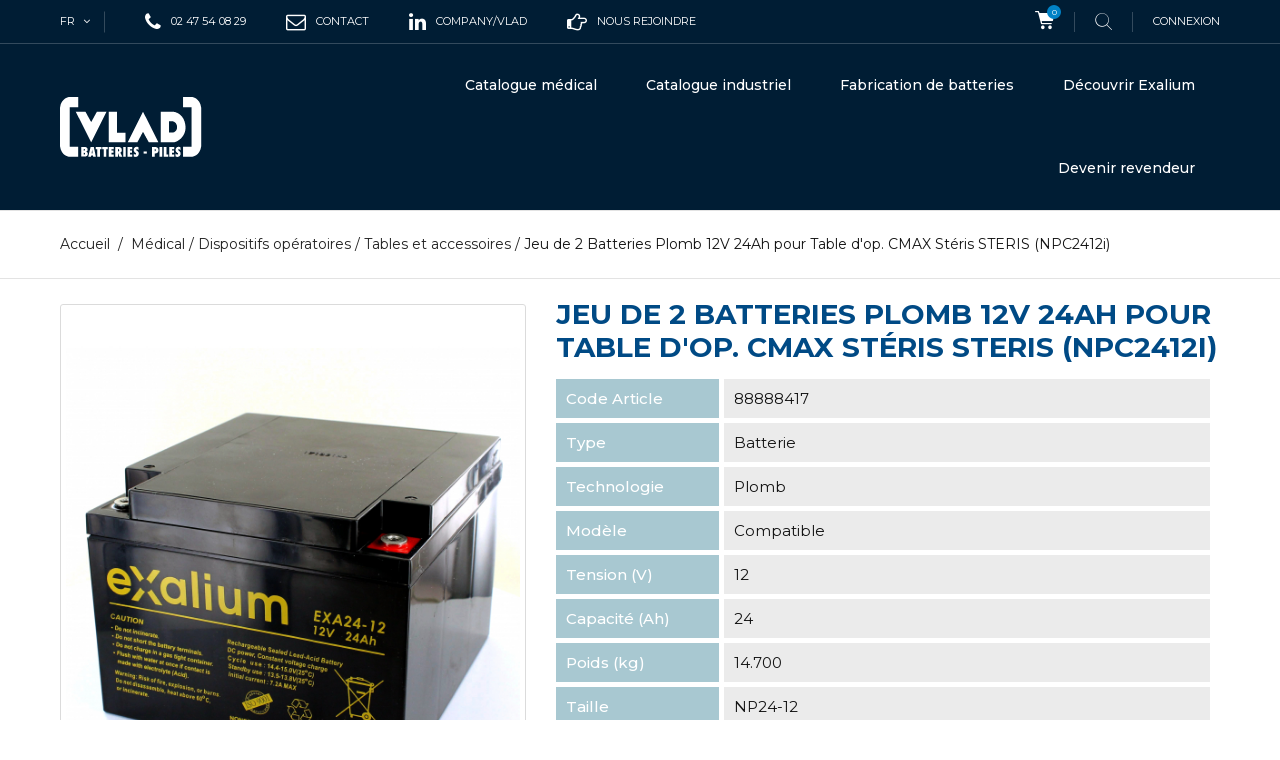

--- FILE ---
content_type: text/html; charset=utf-8
request_url: https://www.vlad.fr/fr/tables-et-accessoires/2138-jeu-de-2-batteries-plomb-12v-24ah-pour-table-d2727op-cmax-st3fris-steris-28npc2412i29.html
body_size: 10220
content:
<!DOCTYPE HTML> <!--[if lt IE 7]><html class="no-js lt-ie9 lt-ie8 lt-ie7" lang="fr-FR"><![endif]--> <!--[if IE 7]><html class="no-js lt-ie9 lt-ie8 ie7" lang="fr-FR"><![endif]--> <!--[if IE 8]><html class="no-js lt-ie9 ie8" lang="fr-FR"><![endif]--> <!--[if gt IE 8]><html class="no-js ie9" lang="fr-FR"><![endif]--><html lang="fr-FR"><head><meta charset="utf-8" /><title>Jeu de 2 Batteries Plomb 12V 24Ah pour Table d&#039;op. CMAX Stéris STERIS (NPC2412i) - Vlad</title><meta name="description" content="STERIS TABLE OPERATION C-MAX" /><meta name="generator" content="PrestaShop" /><meta name="robots" content="index,follow" /><meta name="viewport" content="width=device-width, minimum-scale=0.25, maximum-scale=1.6, initial-scale=1.0" /><meta name="apple-mobile-web-app-capable" content="yes" /><link rel="icon" type="image/vnd.microsoft.icon" href="/img/favicon.ico?1750163682" /><link rel="shortcut icon" type="image/x-icon" href="/img/favicon.ico?1750163682" /><link rel="stylesheet" href="https://www.vlad.fr/themes/extremestyle/cache/v_617_9f48c5ea1514300903d929b0b1105dc3_all.css" type="text/css" media="all" /><link rel="stylesheet" href="https://www.vlad.fr/themes/extremestyle/cache/v_617_de1c1e468f21fd6707347bfa9172d537_print.css" type="text/css" media="print" />  <link rel="alternate" hreflang="fr" href="https://www.vlad.fr/fr/tables-et-accessoires/2138-jeu-de-2-batteries-plomb-12v-24ah-pour-table-d2727op-cmax-st3fris-steris-28npc2412i29.html" /><link rel="alternate" hreflang="en" href="https://www.vlad.fr/en/tables-and-accessories/2138-battery-12v-24ah-for-table-cmax-st3fris-steris.html" /><link rel="alternate" hreflang="it" href="https://www.vlad.fr/it/tavoli-e-complementi/2138-batteria-12v-24ah-per-tavolo-operatorio-cmax-st3fris-steris.html" /><link rel="alternate" hreflang="es" href="https://www.vlad.fr/es/mesas-y-accesorios/2138-bateria-plomo-12v-24ah-para-mesa-de-operacion-cmax-st3fris.html" /><link href="https://fonts.googleapis.com/css?family=Montserrat:300,300i,400,400i,500,600,700&amp;subset=cyrillic,cyrillic-ext,latin-ext,vietnamese" rel="stylesheet"><link href="https://fonts.googleapis.com/css?family=Open+Sans:400,400i,700&amp;subset=cyrillic,cyrillic-ext,greek,greek-ext,latin-ext,vietnamese" rel="stylesheet"> <!--[if IE 8]> 
<script src="https://oss.maxcdn.com/libs/html5shiv/3.7.0/html5shiv.js"></script> 
<script src="https://oss.maxcdn.com/libs/respond.js/1.3.0/respond.min.js"></script> <![endif]--><link rel="preload" as="font" href="/themes/extremestyle/fonts/fontello.woff2?36973888" type="font/woff2" crossorigin="anonymous"><link rel="preload" as="font" href="/themes/extremestyle/fonts/fontawesome-webfont.woff2?v=4.5.0" type="font/woff2" crossorigin="anonymous"></head><body id="product" class="product product-2138 product-jeu-de-2-batteries-plomb-12v-24ah-pour-table-d2727op-cmax-st3fris-steris-28npc2412i29 category-44 category-tables-et-accessoires hide-left-column hide-right-column lang_fr -is-not-index"><div id="page"> <header id="header" class="header"><div class="header__nav nav"><div class="container -responsive"><div class="row"> <nav class="header__nav__box clearfix"><div id="_desktop_languages"><div id="languages-block-top" class="header__languages"><div class="current"> <span class="cur-label hidden-md hidden-lg">Langues:</span> <span class="cur-title"> fr </span></div><div class="drop-menu languages-block_ul toogle_content"><ul id="first-languages" class="drop-menu-inner"><li class="selected"> <span> fr </span></li><li > <a href="https://www.vlad.fr/en/tables-and-accessories/2138-battery-12v-24ah-for-table-cmax-st3fris-steris.html" title="English (United States)" rel="alternate" hreflang="en"> <span> en </span> </a></li><li > <a href="https://www.vlad.fr/it/tavoli-e-complementi/2138-batteria-12v-24ah-per-tavolo-operatorio-cmax-st3fris-steris.html" title="Italiano (Italian)" rel="alternate" hreflang="it"> <span> it </span> </a></li><li > <a href="https://www.vlad.fr/es/mesas-y-accesorios/2138-bateria-plomo-12v-24ah-para-mesa-de-operacion-cmax-st3fris.html" title="Español (Spanish)" rel="alternate" hreflang="es"> <span> es </span> </a></li></ul></div></div></div><div id="_desktop_phone_"> <span class="icon-phone"></span><div class="_desktop_phone_inner"> 02 47 54 08 29</div></div><div id="_desktop_mail_"> <a href="/contact-1"> <span class="icon-envelope-o"></span><div class="_desktop_phone_inner"> Contact</div></a></div><div id="_desktop_linkedin_"> <a target="_blank" href="https://www.linkedin.com/company/vlad"> <span class="icon-linkedin"></span><div class="_desktop_phone_inner"> company/vlad</div></a></div><div id="_desktop_recrutement_"> <a target="_blank" href="https://carrieres.vlad.fr/"> <span class="icon-hand-o-right"></span><div class="_desktop_phone_inner"> Nous rejoindre</div></a></div><div id="_desktop_cart_block"><div class="header__cart header_user_catalog"><div class="shopping_cart"> <a class="shopping_cart__link font-cart" href="https://www.vlad.fr/fr/commande" title="Voir mon panier" rel="nofollow"> <span class="ajax_cart_quantity unvisible">0</span> </a></div></div></div><div id="_desktop_search"><div class="header__search"> <span class="js-open-search open-search font-search"></span><div id="search_block_top"><form id="searchbox" class="header__search__wrap" method="get" action="//www.vlad.fr/fr/recherche" > <span class="search-close js-search-close"></span><div class="search-field container -responsive"> <input type="hidden" name="controller" value="search" /> <input type="hidden" name="orderby" value="position" /> <input type="hidden" name="orderway" value="desc" /> <input class="search_query header__search__text" type="text" id="search_query_top" name="search_query" placeholder="Rechercher..." value="" /> <button type="submit" name="submit_search" class="header__search__btn font-search"> </button></div></form></div></div></div><div id="_desktop_user_info"><div class="header_user_info dropdown-mobile"><div class="icon-user btn-toggle-mobile js-toggle hidden-lg hidden-md"></div><div class="header_user_info__list dropdown-toggle-mobile js-toggle-list"> <a class="login" href="https://www.vlad.fr/fr/mon-compte" rel="nofollow" title="Identifiez-vous"> Connexion </a></div></div></div><div class="mobile-nav hidden-lg hidden-md"><div id="menu-icon" class="icon-bars"></div><div id="_mobile_logo" class="top-logo"></div><div id="_mobile_user_info"></div><div id="_mobile_cart_block"></div></div> </nav></div></div></div><div class="header__main-panel"><div class="container -responsive"><div class="row hidden-sm hidden-xs"><div class="header__main-panel__wrapper clearfix"><div id="_desktop_logo" class="header__logo col-md-2"> <a href="https://www.vlad.fr/" title="Vlad"> <img class="header__logo__img img-responsive" src="/themes/extremestyle/img/VLAD_LOGO_monochromeblanc-01.svg" alt="Vlad"/> </a></div><div id="_desktop_top_menu" class="col-md-10"><div id="block_top_menu" class="sf-contener clearfix"><div class="sf-menu-wrapper"><ul class="sf-menu clearfix menu-content"><li class=""><a href="/fr/s/1212/batteries-medicales" title="Batteries médicales et consommables" class="sf-with-ul">Catalogue médical</a><ul class="submenu-container clearfix first-in-line-xs" style="display: none; padding-left: 371.5px; padding-right: 371.5px;"><li><h4><a class="product-name" href="/fr/s/1212/batteries-medicales" title="Batteries médicales et consommables par fabricant">Batteries par fabricant</a></h4><div class="menu-marques"><div><div class="menu-marques-inner"> <a href="/fr/s/1252/batteries-air-liquide" title="Batteries Air Liquide"> <img src="/themes/extremestyle/img/accueil vlad/logos/air-liquide-logo-vector-01.svg" alt="Batteries Air Liquide" > </a></div><div class="menu-marques-inner"> <a href="/fr/s/809/batteries-arjo" title="Batteries Arjo"> <img src="/themes/extremestyle/img/accueil vlad/logos/arjo-logo-vector-01.svg" alt="Batteries ARJO" > </a></div><div class="menu-marques-inner"> <a href="/fr/s/822/batteries-b-braun" title="Batteries B.Braun"> <img src="/themes/extremestyle/img/accueil vlad/logos/bbraun-logo-vector-01-01.svg" alt="Batteries B.Braun" > </a></div><div class="menu-marques-inner"> <a href="/fr/s/849/batteries-cardiac-science" title="Batteries Cardiac Science"> <img src="/themes/extremestyle/img/accueil vlad/logos/cardiacscience-logo-vector-01-01-01.svg" alt="Batteries Cardiac Science" > </a></div><div class="menu-marques-inner"> <a href="/fr/s/851/batteries-carefusion" title="Batteries Carefusion"> <img src="/themes/extremestyle/img/accueil vlad/logos/carefusion-logo-vector-01-01-01.svg" alt="Batteries Carefusion" > </a></div><div class="menu-marques-inner"> <a href="/fr/s/883/batteries-et-piles-drager" title="Batteries Dräger"> <img src="/themes/extremestyle/img/accueil vlad/logos/drager-logo-vector-01-01-01.svg" alt="Batteries Dräger" > </a></div><div class="menu-marques-inner"> <a href="/fr/s/910/batteries-fresenius" title="Batteries Fresenius"> <img src="/themes/extremestyle/img/accueil vlad/logos/fresenius-logo-vector-01-01-01-01.svg" alt="Batteries Fresenius" > </a></div><div class="menu-marques-inner"> <a href="/fr/s/915/batteries-et-piles-ge-healthcare" title="Batteries GE Healthcare"> <img src="/themes/extremestyle/img/accueil vlad/logos/GEHealthcare-logo-vector-01-01-01-01.svg" alt="Batteries GE Healthcare" > </a></div><div class="menu-marques-inner"> <a href="/fr/s/934/batteries-hill-rom" title="Batteries Hill-Rom"> <img src="/themes/extremestyle/img/accueil vlad/logos/hill-rom-logo-vector-01.svg" alt="Batteries Hill-Rom" > </a></div><div class="menu-marques-inner"> <a href="/fr/s/987/batteries-maquet" title="Batteries Maquet Getinge"> <img src="/themes/extremestyle/img/accueil vlad/logos/maquet-logo-vector-01-01-01-01.svg" alt="Batteries Maquet Getinge" > </a></div><div class="menu-marques-inner"> <a href="/fr/s/1005/batteries-mindray-datascope" title="Batteries Mindray"> <img src="/themes/extremestyle/img/accueil vlad/logos/mindray-logo-vector-01-01.svg" alt="Batteries Mindray" > </a></div><div class="menu-marques-inner"> <a href="/fr/s/1018/batteries-nihon-kohden" title="Batteries Nihon Koden"> <img src="/themes/extremestyle/img/accueil vlad/logos/nihonkohden-logo-vector-01-01-01.svg" alt="Batteries Nihon Koden" > </a></div><div class="menu-marques-inner"> <a href="/fr/s/1043/batteries-et-piles-philips" title="Batteries Philips"> <img src="/themes/extremestyle/img/accueil vlad/logos/philips-logo-vector-01-01.svg" alt="Batteries Philips" > </a></div><div class="menu-marques-inner"> <a href="/fr/s/1044/batteries-et-piles-physiocontrol" title="Batteries Physiocontrol"> <img src="/themes/extremestyle/img/accueil vlad/logos/physiocontrol-logo-vector-01-01-01.svg" alt="Batteries Physiocontrol" > </a></div><div class="menu-marques-inner"> <a href="/fr/s/1074/batteries-et-piles-schiller" title="Batteries Schiller"> <img src="/themes/extremestyle/img/accueil vlad/logos/schiller-logo-vector-01-01-01.svg" alt="Batteries Schiller" > </a></div><div class="menu-marques-inner"> <a href="/fr/s/1105/batteries-stryker" title="Batteries Stryker"> <img src="/themes/extremestyle/img/accueil vlad/logos/stryker-logo-vector-01-01-01-01.svg" alt="Batteries Stryker" > </a></div><div class="menu-marques-inner"> <a href="/fr/s/1136/batteries-et-piles-welch-allyn" title="Batteries Welch Allyn"> <img src="/themes/extremestyle/img/accueil vlad/logos/welchallyn-logo-vector-01-01-01-01.svg" alt="Batteries Welch Allyn" > </a></div><div class="menu-marques-inner"> <a href="/fr/s/1143/batteries-zoll" title="Batteries Zoll"> <img src="/themes/extremestyle/img/accueil vlad/logos/zoll-logo-vector-01-01-01.svg" alt="Batteries Zoll" > </a></div></div><div class="toutes-marques"> <a href="/fr/s/1212/batteries-medicales" title="Batteries Médicales"> Toutes les autres marques... </a></div></div></li><li><h4><a class="product-name" href="/fr/s/1212/batteries-medicales" title="Batteries médicales et consommables par dispositif">Batteries par dispositif</a></h4><ul><li><a href="/fr/s/1176/batteries-pour-aspirateurs-mucosites" title="Batteries pour Aspirateurs mucosités">Aspirateurs de mucosités</a></li><li><a href="/fr/s/1185/batteries-et-piles-pour-defibrillateurs" title="Batteries et Piles pour Défibrillateurs">Défibrillateurs</a></li><li><a href="/fr/s/1197/batteries-et-piles-pour-ecg" title="Batteries et piles pour ECG">ECG</a></li><li><a href="/fr/s/1209/batteries-pour-leve-malades-verticalisateurs" title="Batteries pour Lève malades verticalisateurs">Lève malades verticalisateurs</a></li><li><a href="/fr/s/1214/batteries-pour-monitoring" title="Batteries pour Monitoring">Moniteurs</a></li><li><a href="/fr/s/1215/batteries-pour-moteurs-chirurgicaux" title="Batteries pour Moteurs chirurgicaux">Moteurs chirurgicaux</a></li><li><a href="/fr/s/1221/batteries-pour-oxymetres" title="Batteries pour Oxymètres">Oxymètres</a></li><li><a href="/fr/s/1228/batteries-pour-pompes" title="Batteries pour Pompes">Pompes</a></li><li><a href="/fr/s/1230/batteries-pour-pousse-seringues" title="Batteries pour Pousse seringues">Pousse seringues</a></li><li><a href="/fr/s/1232/batteries-pour-respirateurs-et-ventilateurs" title="Batteries pour Respirateurs et ventilateurs">Respirateurs et ventilateurs</a></li><li><a href="/fr/s/1234/batteries-pour-scan-et-echographie" title="Batteries pour Scan et échographie ">Scan et échographie</a></li><li><a href="/fr/s/1236/batteries-pour-scialytiques" title="Batteries pour Scialytiques">Scialytiques</a></li><li><a href="/fr/s/1202/batteries-pour-fauteuils-scooters-electriques" title="Batteries pour Fauteuils scooters électriques">Scooters et fauteuils</a></li><li><a href="/fr/s/1212/batteries-medicales" title="Batteries Autres marques">Tous les dispositifs...</a></li></ul></li><li class="bloc_menu"><div id="piles"><h3><a href="/fr/s/1224/piles" title="Piles alcalines, piles lithium...">PILES</a></h3></div><div id="plomb"><h3><a href="/fr/s/1239/batteries-plomb-stationnaires" title="Batteries au plomb">BATTERIES PLOMB</a></h3></div><div id="accessoires"><h3><a href="/fr/s/1281/accessoires-appareils-medicaux" title="Accessoires pour appareils médicaux">ACCESSOIRES ET<br>CONSOMMABLES</a></h3></div></li></ul></li><li class=""><a href="/fr/s/1207/batteries-industrielles" title="Batteries et piles industrielles" class="sf-with-ul">Catalogue industriel</a><ul class="submenu-container clearfix first-in-line-xs" style="display: none; padding-left: 371.5px; padding-right: 371.5px;"><li><h4><a class="product-name" href="/fr/s/1207/batteries-industrielles" title="Batteries et piles industrielles">Piles et batteries par marque</a></h4><div class="menu-marques"><div><div class="menu-marques-inner"> <a href="/fr/s/807/batteries-ansmann" title="Batteries Ansmann"> <img src="/themes/extremestyle/img/accueil vlad/logos/menu_industriel/ansmann-logo-vector-01.svg" alt="Batteries Ansmann" ></a></div><div><div class="menu-marques-inner"> <a href="/fr/s/812/batteries-arts" title="Accus et batteries Arts Energy"> <img src="/themes/extremestyle/img/accueil vlad/logos/menu_industriel/arts-energy-logo-vector-01.svg" alt="Accus et batteries Arts Energy" ></a></div><div><div class="menu-marques-inner"> <a href="/fr/s/890/piles-energizer" title="Piles Energizer"> <img src="/themes/extremestyle/img/accueil vlad/logos/menu_industriel/energizer-logo-vector-01.svg" alt="Piles Energizer" ></a></div><div><div class="menu-marques-inner"> <a href="/fr/s/891/batteries-enersys" title="Batteries Enersys"> <img src="/themes/extremestyle/img/accueil vlad/logos/menu_industriel/enersys-logo-vector-01.svg" alt="Batteries Enersys" ></a></div><div><div class="menu-marques-inner"> <a href="/fr/s/1255/piles-et-batteries-exalium" title="Piles et batteries Exalium"> <img src="/themes/extremestyle/img/accueil vlad/logos/menu_industriel/exalium-logo-vector-01.svg" alt="Piles et batteries Exalium" ></a></div><div><div class="menu-marques-inner"> <a href="/fr/s/899/batteries-exide" title="Batteries Exide"> <img src="/themes/extremestyle/img/accueil vlad/logos/menu_industriel/exide-logo-vector-01.svg" alt="Batteries Exide" ></a></div><div><div class="menu-marques-inner"> <a href="/fr/s/1257/lampes-torches-led-lenser" title="Lampes Led Lenser"> <img src="/themes/extremestyle/img/accueil vlad/logos/menu_industriel/ledlenser-logo-vector-01.svg" alt="Lampes Led Lenser" ></a></div><div><div class="menu-marques-inner"> <a href="/fr/s/988/mascot" title="Chargeurs Mascot"> <img src="/themes/extremestyle/img/accueil vlad/logos/menu_industriel/m-mascot-logo-vector-01.svg" alt="Chargeurs Mascot" ></a></div><div><div class="menu-marques-inner"> <a href="/fr/s/867/batteries-csb" title=" CSB Batteries"> <img src="/themes/extremestyle/img/accueil vlad/logos/menu_industriel/csb-logo-vector-2025" alt=" CSB Batteries" ></a></div><div><div class="menu-marques-inner"> <a href="/fr/s/1037/batteries-et-piles-panasonic" title="Batteries et piles Panasonic"> <img src="/themes/extremestyle/img/accueil vlad/logos/menu_industriel/panasonic-logo-vector-01.svg" alt="Batteries et piles Panasonic" ></a></div><div><div class="menu-marques-inner"> <a href="/fr/s/1256/lampes-frontales-petzl" title="Lampes frontales Petzl"> <img src="/themes/extremestyle/img/accueil vlad/logos/menu_industriel/petzl-logo-vector-01.svg" alt="Lampes frontales Petzl" ></a></div><div><div class="menu-marques-inner"> <a href="/fr/s/1064/batteries-et-piles-saft" title="Batteries et piles Saft"> <img src="/themes/extremestyle/img/accueil vlad/logos/menu_industriel/saft-logo-vector-01.svg" alt="Batteries et piles Saft" ></a></div><div><div class="menu-marques-inner"> <a href="/fr/s/1111/piles-tadiran" title="Piles Tadiran"> <img src="/themes/extremestyle/img/accueil vlad/logos/menu_industriel/tadiran-logo-vector-01.svg" alt="Piles Tadiran" ></a></div><div><div class="menu-marques-inner"> <a href="/fr/s/1124/batteries-et-piles-varta" title="Batteries et piles Varta"> <img src="/themes/extremestyle/img/accueil vlad/logos/menu_industriel/varta-logo-vector-01.svg" alt="Batteries et piles Varta" ></a></div><div><div class="menu-marques-inner"> <a href="/fr/s/1140/batteries-yuasa" title="Batteries Yuasa"> <img src="/themes/extremestyle/img/accueil vlad/logos/menu_industriel/yuasa-logo-vector-01.svg" alt="Batteries Yuasa" ></a></div></div><div class="toutes-marques"> <a href="/fr/s/1207/batteries-industrielles" title="Batteries et piles industrielles"> Toutes les autres marques... </a></div></div></li><li><h4><a class="product-name" href="/fr/s/1207/batteries-industrielles" title="Piles et batteries industrielles">Par catégorie</a></h4><ul><li><a href="/fr/s/1224/piles" title="Piles">Piles</a></li><li><a href="/fr/81-stationnaire" title="Batteries plomb">Batteries plomb</a></li><li><a href="/fr/15-accumulateurs" title="Accumulateurs">Accumulateurs</a></li><li><a href="/fr/21-chargeurs-et-alims" title="Chargeurs et testeurs">Chargeurs et testeurs</a></li><li><a href="/fr/16-eclairage" title="Eclairage">Eclairage</a></li></ul><h4><a class="product-name" href="/fr/s/1207/batteries-industrielles" title="Piles et batteries industrielles">Par usage</a></h4><ul><li><a href="/fr/95-alarmes" title="Alarmes">Alarmes</a></li><li><a href="/fr/84-blocs-securite-baes" title="Blocs d'éclairage BAES">Blocs d'éclairage BAES</a></li><li><a href="/fr/87-onduleurs" title="Onduleurs">Onduleurs</a></li><li><a href="/fr/94-outillage-portatif" title="Outillage portatif">Outillage portatif</a></li><li><a href="/fr/101-pmr-talkie-walkie" title="PMR Talkie Walkie">PMR Talkie Walkie</a></li><li><a href="/fr/s/1207/batteries-industrielles" title="Tous les produits...">Toutes les batteries par usage...</a></li></ul></li><li class="bloc_menu"><div id="b4p"> <a href="https://www.batteries4pro.com" title="Toutes les piles et batteries en ligne pour les particuliers et professionnels" target="_blank"> <img src="/themes/extremestyle/img/accueil vlad/Batteries4pro-professionnels-revendeurs-particuliers.jpg" width="250" height="425"></div></li></ul></li><li><a href="/fr/fabricant-de-batteries-lithium-ion-en-france-5" title="Conception et fabrication de batteries lithium-ion sur mesure en France">Fabrication de batteries</a></li><li><a href="/fr/content/9-decouvrir-exalium" title="Découvrir Exalium">Découvrir Exalium</a></li><li><a href="/decouvrir-exalium-vlad-devenir-revendeur-6" title="Devenir revendeur">Devenir revendeur</a></li></ul></div></div></div><style>.features-home {
    background-image: url(https://www.vlad.fr/modules/htmlbanners6/views/img/upload/);
    background-position: 50% 0;
    background-repeat: no-repeat;
    -webkit-background-size: cover;
    background-size: cover;
}
            .testimonials-wrapper {
    background-image: url(https://www.vlad.fr/modules/htmlbanners6/views/img/upload/513142f1efc88734c8e312cc0148610d7a946c6e_OEM-background2.png);
    background-position: 50% 0;
    background-repeat: no-repeat;
    -webkit-background-size: cover;
    background-size: cover;
}
            .promo-banner {
    background-image: url(https://www.vlad.fr/modules/htmlbanners6/views/img/upload/);
    background-position: 50% 0;
    background-repeat: no-repeat;
    -webkit-background-size: cover;
    background-size: cover;
}
            .-is-not-index #header {
    background-image: url(https://www.vlad.fr/modules/htmlbanners6/views/img/upload/8dc1d46745b1ad16ce860481c3155a1aa4957d40_VLAD-back-menu.png);
    background-position: 50% 0;
    background-repeat: no-repeat;
    -webkit-background-size: cover;
    background-size: cover;
}</style></div></div><div id="mobile_top_menu_wrapper" class="hidden-lg hidden-md"><div class="wrapper-nav"><div id="_mobile_languages"></div><div id="_mobile_currencies"></div></div><div class="wrapper-modules"><div id="_mobile_search"></div></div><div id="_mobile_top_menu"></div><div id="_mobile_phone_"></div><div id="_mobile_mail_"></div><div id="_mobile_linkedin_"></div><div id="_mobile_recrutement_"></div></div></div> </header><div class="columns-container"><div class="breadcrumb clearfix"><div class="container -responsive"> <a class="home" href="https://www.vlad.fr/" title="Retour accueil">Accueil</a> <span class="navigation-pipe">/</span> <span class="navigation_page"><span itemscope itemtype="http://data-vocabulary.org/Breadcrumb"><a itemprop="url" href="https://www.vlad.fr/fr/6-medical" title="M&eacute;dical" ><span itemprop="title">M&eacute;dical</span></a></span><span class="navigation-pipe">/</span><span itemscope itemtype="http://data-vocabulary.org/Breadcrumb"><a itemprop="url" href="https://www.vlad.fr/fr/37-dispositifs-operatoires" title="Dispositifs op&eacute;ratoires" ><span itemprop="title">Dispositifs op&eacute;ratoires</span></a></span><span class="navigation-pipe">/</span><span itemscope itemtype="http://data-vocabulary.org/Breadcrumb"><a itemprop="url" href="https://www.vlad.fr/fr/44-tables-et-accessoires" title="Tables et accessoires" ><span itemprop="title">Tables et accessoires</span></a></span><span class="navigation-pipe">/</span>Jeu de 2 Batteries Plomb 12V 24Ah pour Table d'op. CMAX Stéris STERIS (NPC2412i)</span></div></div><div id="columns" class="container -responsive"><div class="row"><div id="center_column" class="center_column col-xs-12 col-md-12"><div itemscope itemtype="https://schema.org/Product"><meta itemprop="url" content="https://www.vlad.fr/fr/tables-et-accessoires/2138-jeu-de-2-batteries-plomb-12v-24ah-pour-table-d2727op-cmax-st3fris-steris-28npc2412i29.html"><div class="primary_block row"><div class="pb-left-column col-xs-12 col-md-5"><div id="image-block" class="clearfix"> <span id="view_full_size"> <img id="bigpic" itemprop="image" src="https://www.vlad.fr/16500-large_default/jeu-de-2-batteries-plomb-12v-24ah-pour-table-d2727op-cmax-st3fris-steris-28npc2412i29.jpg" title="Jeu de 2 Batteries Plomb 12V 24Ah pour Table d&#039;op. CMAX Stéris STERIS (NPC2412i)" alt="Jeu de 2 Batteries Plomb 12V 24Ah pour Table d&#039;op. CMAX Stéris STERIS (NPC2412i)" width="500" height="500" /> <span class="span_link no-print"></span> </span></div><div id="views_block" class="clearfix hidden"><div id="thumbs_list"><ul id="thumbs_list_frame"><li id="thumbnail_16500" class="last"> <a href="https://www.vlad.fr/16500-large_default/jeu-de-2-batteries-plomb-12v-24ah-pour-table-d2727op-cmax-st3fris-steris-28npc2412i29.jpg" data-fancybox-group="other-views" class="fancybox shown" title="Jeu de 2 Batteries Plomb 12V 24Ah pour Table d&#039;op. CMAX Stéris STERIS (NPC2412i)"> <img class="img-responsive" id="thumb_16500" src="https://www.vlad.fr/16500-cart_default/jeu-de-2-batteries-plomb-12v-24ah-pour-table-d2727op-cmax-st3fris-steris-28npc2412i29.jpg" alt="Jeu de 2 Batteries Plomb 12V 24Ah pour Table d&#039;op. CMAX Stéris STERIS (NPC2412i)" title="Jeu de 2 Batteries Plomb 12V 24Ah pour Table d&#039;op. CMAX Stéris STERIS (NPC2412i)" height="125" width="125" itemprop="image" /> </a></li></ul></div></div></div><div class="pb-center-column col-xs-12 col-md-7"><h1 itemprop="name">Jeu de 2 Batteries Plomb 12V 24Ah pour Table d&#039;op. CMAX Stéris STERIS (NPC2412i)</h1><div class="js-wrapper-comments"></div><meta itemprop="brand" content="STERIS" /><table class="table-data-sheet"><tr class="odd"><td class="data-title">Code Article</td><td class="data-value"><span itemprop="sku">88888417</span></td></tr><tr class="even"><td class="data-title">Type</td><td class="data-value"> Batterie</td></tr><tr class="odd"><td class="data-title">Technologie</td><td class="data-value"> Plomb</td></tr><tr class="even"><td class="data-title">Modèle</td><td class="data-value"> Compatible</td></tr><tr class="odd"><td class="data-title">Tension (V)</td><td class="data-value"> 12</td></tr><tr class="even"><td class="data-title">Capacité (Ah)</td><td class="data-value"> 24</td></tr><tr class="odd"><td class="data-title">Poids (kg)</td><td class="data-value"> 14.700</td></tr><tr class="even"><td class="data-title">Taille</td><td class="data-value"> NP24-12</td></tr><tr class="odd"><td class="data-title">Longueur (mm)</td><td class="data-value"> 166.0</td></tr><tr class="even"><td class="data-title">Largeur (mm)</td><td class="data-value"> 175.0</td></tr><tr class="odd"><td class="data-title">Hauteur (mm)</td><td class="data-value"> 125.0</td></tr><tr class="even"><td class="data-title"> Fabricant de l&#039;appareil</td><td class="data-value"><span itemprop="manufacturer">STERIS</span></td></tr><tr class="odd"><td class="data-title">Convient pour</td><td class="data-value">STERIS TABLE OPERATION C-MAX</td></tr><tr class="even"><td class="data-title">Fiche technique</td><td class="data-value"> <span class="icon-cloud-download"></span> <a rel="nofollow" href="/Fiches_techniques/88888417.pdf" title="Fiche technique" target="_blank"> T&eacute;l&eacute;charger</a></td></tr><tr class="odd"><td class="data-title">Informations de s&eacute;curit&eacute;</td><td class="data-value"><span class="icon-cloud-download"></span> <a rel="nofollow" href="/hebergement/instructions/Instruction_batteries_fr.pdf" title="Informations de s&eacute;curit&eacute;" target="_blank"> T&eacute;l&eacute;charger</a></td></tr></table><p class="warning_inline" id="last_quantities" style="display: none" ><span class="label label-warning">Attention: Derni&egrave;res pi&egrave;ces en stock!</span></p><p id="availability_date" style="display: none;"> <span id="availability_date_label">Date de disponibilit&eacute;:</span> <span id="availability_date_value"></span></p><div id="oosHook" style="display: none;"></div> <br><br><div class="availability"><link itemprop="availability" href="https://schema.org/InStock"/></p></div><div class="product-additional-info"><div class="box-cart-bottom btn exclusive"> <a rel="nofollow" href="/contact-1?commentaires=Demande d&#039;information : 88888417 Jeu de 2 Batteries Plomb 12V 24Ah pour Table d&#039;op. CMAX Stéris STERIS (NPC2412i)" title="Demande d&#039;information" >Demande d&#039;information</a></div><ul id="usefull_link_block" class="clearfix no-print"><li rel="nofollow" class="print"> <a href="javascript:print();"> </a></li></ul></div><div id="block-reassurance"><ul><li><div class="block-reassurance-item"> <img src="/themes/extremestyle/img/accueil vlad/GREYF-vlad-transport-IATA-ADR-IMDG-UN3090-UN3090-piles-batteries.svg" alt="LIVRAISON GARANTIE"> <span class="h6"><strong>LIVRAISON GARANTIE</strong><br>Notre logistique de pointe nous permet de vous livrer &agrave; J+1 dans 90% des cas</span></div></li><li><div class="block-reassurance-item"> <img src="/themes/extremestyle/img/accueil vlad/GREYF-vlad-conseil-expert-piles-batteries.svg" alt="CONSEIL EXPERT"> <span class="h6"><strong>CONSEIL EXPERT</strong><br>Un renseignement, une demande de devis ? 02 47 54 08 29</span></div></li><li><div class="block-reassurance-item"> <img id="iso" src="/themes/extremestyle/img/accueil vlad/HOME PAGE/logo-ISO-13485-14001-9001-vlad-batteries-GREYF.svg" alt="QUALIT&Eacute; CERTIFI&Eacute;E"> <span class="h6"><strong>QUALIT&Eacute; CERTIFI&Eacute;E</strong><br>Valid&eacute;e par 3 certifications ISO : 13485, 14001 &amp; 9001</span></div></li><li><div class="block-reassurance-item"> <img src="/themes/extremestyle/img/accueil vlad/GREYF-vlad-ECO-piles-batteries.svg" alt="DEMARCHE ENVIRONNEMENTALE"> <span class="h6"><strong>DEMARCHE ENVIRONNEMENTALE</strong><br>Recyclage et reconditionnement des batteries usag&eacute;es</span></div></li></div><div id="producttags"><p><strong>Mots-Cl&eacute;s : </strong> &nbsp;<a href="https://www.vlad.fr/fr/recherche?tag=12.0v" title="12.0v">12.0v</a> &nbsp;<a href="https://www.vlad.fr/fr/recherche?tag=STERIS" title="STERIS">STERIS</a></p></div><div id="infotri"> <img src="https://www.vlad.fr/img/Web-INFOTRI-gris.svg"></div></div></div></div> <section class="page-product-box blockproductscategory"><div id="productscategory_list" class="clearfix"><div class="js-carousel-productscategory carousel--arrows-skine-one product_list grid clearfix"><div class="ajax_block_product col-xs-12"><div class="product-container" itemscope itemtype="https://schema.org/Product"><div class="left-block"><div class="product-image-container"> <a class="product_img_link" href="https://www.vlad.fr/fr/tables-et-accessoires/48194-jeu-de-2-batteries-12v-24ah-pour-table-cmax-steris.html" title="Jeu de 2 batteries 12V 24Ah pour table CMAX STERIS" itemprop="url"> <img class="product-item__img replace-2x img-responsive" src="https://www.vlad.fr/img/p/fr-default-home_default.jpg" alt="Jeu de 2 batteries 12V 24Ah pour table CMAX STERIS" title="Jeu de 2 batteries 12V 24Ah pour table CMAX STERIS" width="218" height="262" itemprop="image" /> </a></div></div><div class="right-block"><div class="wrapper-desc"><h5 itemprop="name"> <a class="product-name" href="https://www.vlad.fr/fr/tables-et-accessoires/48194-jeu-de-2-batteries-12v-24ah-pour-table-cmax-steris.html" title="Jeu de 2 batteries 12V 24Ah pour table CMAX STERIS" itemprop="url" > Jeu de 2 batteries 12V 24Ah pour table CMAX STERIS </a></h5><p class="product-desc" itemprop="description"></p><meta itemprop="brand" content="STERIS"/><meta itemprop="sku" content="88891024" /><div class="wrapper-buy"></div></div><div class="functional-buttons"><div class="inner"> <a class="quick-view" href="https://www.vlad.fr/fr/tables-et-accessoires/48194-jeu-de-2-batteries-12v-24ah-pour-table-cmax-steris.html" rel="https://www.vlad.fr/fr/tables-et-accessoires/48194-jeu-de-2-batteries-12v-24ah-pour-table-cmax-steris.html"> <i class="font-eye"></i> <span>Quick view</span> </a> <a class="lnk_view" href="https://www.vlad.fr/fr/tables-et-accessoires/48194-jeu-de-2-batteries-12v-24ah-pour-table-cmax-steris.html" title="View"> <i class="font-dot-3"></i> <span>More</span> </a></div></div></div></div></div><div class="ajax_block_product col-xs-12"><div class="product-container" itemscope itemtype="https://schema.org/Product"><div class="left-block"><div class="product-image-container"> <a class="product_img_link" href="https://www.vlad.fr/fr/tables-et-accessoires/5888-batterie-12v-12ah-pour-table-jupiter-saturne-mars-trumpf.html" title="Batterie 12V 12Ah pour table Jupiter/Saturne/Mars TRUMPF" itemprop="url"> <img class="product-item__img replace-2x img-responsive" src="https://www.vlad.fr/8029-home_default/batterie-12v-12ah-pour-table-jupiter-saturne-mars-trumpf.jpg" alt="Batterie 12V 12Ah pour table Jupiter/Saturne/Mars TRUMPF" title="Batterie 12V 12Ah pour table Jupiter/Saturne/Mars TRUMPF" width="218" height="262" itemprop="image" /> </a></div></div><div class="right-block"><div class="wrapper-desc"><h5 itemprop="name"> <a class="product-name" href="https://www.vlad.fr/fr/tables-et-accessoires/5888-batterie-12v-12ah-pour-table-jupiter-saturne-mars-trumpf.html" title="Batterie 12V 12Ah pour table Jupiter/Saturne/Mars TRUMPF" itemprop="url" > Batterie 12V 12Ah pour table Jupiter/Saturne/Mars TRUMPF </a></h5><p class="product-desc" itemprop="description"></p><meta itemprop="brand" content="TRUMPF - AMSA"/><meta itemprop="sku" content="88889138" /><div class="wrapper-buy"></div></div><div class="functional-buttons"><div class="inner"> <a class="quick-view" href="https://www.vlad.fr/fr/tables-et-accessoires/5888-batterie-12v-12ah-pour-table-jupiter-saturne-mars-trumpf.html" rel="https://www.vlad.fr/fr/tables-et-accessoires/5888-batterie-12v-12ah-pour-table-jupiter-saturne-mars-trumpf.html"> <i class="font-eye"></i> <span>Vue rapide</span> </a> <a class="lnk_view" href="https://www.vlad.fr/fr/tables-et-accessoires/5888-batterie-12v-12ah-pour-table-jupiter-saturne-mars-trumpf.html" title="Vue"> <i class="font-dot-3"></i> <span>Plus</span> </a></div></div></div></div></div><div class="ajax_block_product col-xs-12"><div class="product-container" itemscope itemtype="https://schema.org/Product"><div class="left-block"><div class="product-image-container"> <a class="product_img_link" href="https://www.vlad.fr/fr/tables-et-accessoires/6852-batterie-9v-200mah-pour-t3fl3fcommande-table-jupiter-trumpf.html" title="Batterie 9V 200mAh pour télécommande table Jupiter TRUMPF" itemprop="url"> <img class="product-item__img replace-2x img-responsive" src="https://www.vlad.fr/17379-home_default/batterie-9v-200mah-pour-t3fl3fcommande-table-jupiter-trumpf.jpg" alt="Batterie 9V 200mAh pour télécommande table Jupiter TRUMPF" title="Batterie 9V 200mAh pour télécommande table Jupiter TRUMPF" width="218" height="262" itemprop="image" /> </a></div></div><div class="right-block"><div class="wrapper-desc"><h5 itemprop="name"> <a class="product-name" href="https://www.vlad.fr/fr/tables-et-accessoires/6852-batterie-9v-200mah-pour-t3fl3fcommande-table-jupiter-trumpf.html" title="Batterie 9V 200mAh pour télécommande table Jupiter TRUMPF" itemprop="url" > Batterie 9V 200mAh pour télécommande table Jupiter TRUMPF </a></h5><p class="product-desc" itemprop="description"></p><meta itemprop="brand" content="TRUMPF - AMSA"/><meta itemprop="sku" content="88889424" /><div class="wrapper-buy"></div></div><div class="functional-buttons"><div class="inner"> <a class="quick-view" href="https://www.vlad.fr/fr/tables-et-accessoires/6852-batterie-9v-200mah-pour-t3fl3fcommande-table-jupiter-trumpf.html" rel="https://www.vlad.fr/fr/tables-et-accessoires/6852-batterie-9v-200mah-pour-t3fl3fcommande-table-jupiter-trumpf.html"> <i class="font-eye"></i> <span>Vue rapide</span> </a> <a class="lnk_view" href="https://www.vlad.fr/fr/tables-et-accessoires/6852-batterie-9v-200mah-pour-t3fl3fcommande-table-jupiter-trumpf.html" title="Vue"> <i class="font-dot-3"></i> <span>Plus</span> </a></div></div></div></div></div><div class="ajax_block_product col-xs-12"><div class="product-container" itemscope itemtype="https://schema.org/Product"><div class="left-block"><div class="product-image-container"> <a class="product_img_link" href="https://www.vlad.fr/fr/tables-et-accessoires/7311-batterie-12v-12ah-pour-table-113102-maquet.html" title="Batterie 12V 12Ah pour table 113102 MAQUET" itemprop="url"> <img class="product-item__img replace-2x img-responsive" src="https://www.vlad.fr/17384-home_default/batterie-12v-12ah-pour-table-113102-maquet.jpg" alt="Batterie 12V 12Ah pour table 113102 MAQUET" title="Batterie 12V 12Ah pour table 113102 MAQUET" width="218" height="262" itemprop="image" /> </a></div></div><div class="right-block"><div class="wrapper-desc"><h5 itemprop="name"> <a class="product-name" href="https://www.vlad.fr/fr/tables-et-accessoires/7311-batterie-12v-12ah-pour-table-113102-maquet.html" title="Batterie 12V 12Ah pour table 113102 MAQUET" itemprop="url" > Batterie 12V 12Ah pour table 113102 MAQUET </a></h5><p class="product-desc" itemprop="description"> MAQUET TABLE 113102</p><meta itemprop="brand" content="MAQUET"/><meta itemprop="sku" content="88889527" /><div class="wrapper-buy"></div></div><div class="functional-buttons"><div class="inner"> <a class="quick-view" href="https://www.vlad.fr/fr/tables-et-accessoires/7311-batterie-12v-12ah-pour-table-113102-maquet.html" rel="https://www.vlad.fr/fr/tables-et-accessoires/7311-batterie-12v-12ah-pour-table-113102-maquet.html"> <i class="font-eye"></i> <span>Vue rapide</span> </a> <a class="lnk_view" href="https://www.vlad.fr/fr/tables-et-accessoires/7311-batterie-12v-12ah-pour-table-113102-maquet.html" title="Vue"> <i class="font-dot-3"></i> <span>Plus</span> </a></div></div></div></div></div><div class="ajax_block_product col-xs-12"><div class="product-container" itemscope itemtype="https://schema.org/Product"><div class="left-block"><div class="product-image-container"> <a class="product_img_link" href="https://www.vlad.fr/fr/tables-et-accessoires/7314-batterie-12v-12ah-pour-table-equinoxe-5090-28secours29-maquet.html" title="Batterie 12V 12Ah pour table Equinoxe 5090 (secours) MAQUET" itemprop="url"> <img class="product-item__img replace-2x img-responsive" src="https://www.vlad.fr/17387-home_default/batterie-12v-12ah-pour-table-equinoxe-5090-28secours29-maquet.jpg" alt="Batterie 12V 12Ah pour table Equinoxe 5090 (secours) MAQUET" title="Batterie 12V 12Ah pour table Equinoxe 5090 (secours) MAQUET" width="218" height="262" itemprop="image" /> </a></div></div><div class="right-block"><div class="wrapper-desc"><h5 itemprop="name"> <a class="product-name" href="https://www.vlad.fr/fr/tables-et-accessoires/7314-batterie-12v-12ah-pour-table-equinoxe-5090-28secours29-maquet.html" title="Batterie 12V 12Ah pour table Equinoxe 5090 (secours) MAQUET" itemprop="url" > Batterie 12V 12Ah pour table Equinoxe 5090 (secours) MAQUET </a></h5><p class="product-desc" itemprop="description"> MAQUET TABLE 5090 EQUINOXE (secours)</p><meta itemprop="brand" content="MAQUET"/><meta itemprop="sku" content="88889530" /><div class="wrapper-buy"></div></div><div class="functional-buttons"><div class="inner"> <a class="quick-view" href="https://www.vlad.fr/fr/tables-et-accessoires/7314-batterie-12v-12ah-pour-table-equinoxe-5090-28secours29-maquet.html" rel="https://www.vlad.fr/fr/tables-et-accessoires/7314-batterie-12v-12ah-pour-table-equinoxe-5090-28secours29-maquet.html"> <i class="font-eye"></i> <span>Vue rapide</span> </a> <a class="lnk_view" href="https://www.vlad.fr/fr/tables-et-accessoires/7314-batterie-12v-12ah-pour-table-equinoxe-5090-28secours29-maquet.html" title="Vue"> <i class="font-dot-3"></i> <span>Plus</span> </a></div></div></div></div></div></div></div> </section></div></div></div></div></div><div class="footer-container"> <footer id="footer" class="footer"><div class="footer_one clearfix"><div class="container -responsive"><div class="row"> <section id="block_contact_infos" class="contact-infos footer-block col-xs-12 col-md-3"><h4>Nous contacter</h4><ul class="toggle-footer"><li><div class="footer-first"><i class="icon-map-marker"></i></div><div class="footer-inner">580 avenue des Landes du Cassantin<br>37210 PARCAY MESLAY</div></li><li><div class="footer-first"><i class="icon-phone"></i></div><div class="footer-inner">+33 (0)2 47 54 08 29</div></li><li><div class="footer-first"><i class="icon-fax"></i></div><div class="footer-inner">+33 (0)2 47 41 97 95</div></li><li><div class="footer-first"><i class="icon-envelope-o"></i></div><div class="footer-inner"><a href="/contact-1">Formulaire de contact</a></div></li></ul> </section><section class="footer-block col-xs-12 col-md-3" id="block_various_links_footer"><h4>La société</h4><ul class="toggle-footer"><li><a class="navli" href="/fr/content/6-l-entreprise" title="L'entreprise">Présentation</a></li><li><a class="navli" href="/fr/blog/category/1_actualites.html" title="Actualités">Actualités</a></li><li><a class="navli" href="/fr/content/7-nos-metiers" title="Notre métier">Nos métiers</a></li><li><a class="navli" rel="nofollow" href="/fr/content/12-nos-engagements" title="Nos engagements">Nos engagements</a></li><li><a class="navli" rel="nofollow" href="/fr/content/15-questions-frequentes" title="Questions fréquentes">Questions fréquentes</a></li><li><a class="navli" target="_blank" href="https://carrieres.vlad.fr/" title="Recrutement">Nous rejoindre</a></li><li><a class="navli" rel="nofollow" href="/fr/content/3-recommandations-utilisateurs" title="Recommandations utilisateurs">Recommandations utilisateurs</a></li></ul></section> <section class="footer-block col-xs-12 col-md-3" id="block_various_links_footer"><h4>Nos métiers</h4><ul class="toggle-footer"><li><a href="/fr/fabricant-de-batteries-lithium-ion-en-france-5">Fabricant de batteries<br>Lithium-Ion</a></li><li><a href="/fr/content/9-assemblage-batteries-generiques-exalium">Assemblage de batteries<br>génériques Exalium Premium</a></li><li><a href="/fr/content/8-distribution">Distribution<br>de piles et batteries originales</a></li><li><a href="/fr/content/11-reconditionnement">Reconditionnement<br>de batteries usagées</a></li></ul></section> <section class="footer-block col-xs-12 col-md-3" id="block_various_links_footer"><h4>Suivez-nous sur</h4><div class="linkedin-div toggle-footer" style=""><div><a target="_blank" href="https://www.linkedin.com/company/vlad"> <img src="/themes/extremestyle/img/accueil vlad/logos/linkedin-white-logo-01.svg" width=100> </a></div><div class=linkedin_date>30/12/2025<div><div class=linkedin_like>122 likes | 6 comments<div><div class=linkedin_text><a target=_blank href=https://www.linkedin.com/feed/update/urn:li:share:7407073751571259392?collapsed=1>Promotion 2026 – 1 PME à la Une ✨&nbsp;Les entreprises pour la promotion 2026 du programme « 1 PME à la Une » ont é...</a><div><div class=linkedin_date>30/12/2025<div><div class=linkedin_like>47 likes | 0 comments<div><div class=linkedin_text><a target=_blank href=https://www.linkedin.com/feed/update/urn:li:share:7402273770561982464?collapsed=1>Venez rencontrer VLAD & Jean Martel lors des journées du Resah à Montrouge !...</a><div></ul> </section></div></div></div><div class="footer_two clearfix"><div class="footer_two__inner container -responsive"><div class="copyright col-xs-6"><p>Copyright © 2020 VLAD - Tous droits réservés.</p></div><div class="col-xs-6"><div class="payment-logo"><a href="/content/1-conditions-generales-de-ventes" title="CGV" target="_blank">Conditions générales de vente</a>&nbsp;|&nbsp;<a href="/content/2-mentions-legales" title="Mentions légales" target="_blank">Mentions légales</a>&nbsp;|&nbsp;<a href="/plan-site" title="Plan du site" target="_blank">Plan du site</a></div></div></div></div><div class="btn-to-top js-btn-to-top icon-angle-up"></div> </footer></div></div>
<script type="text/javascript">/* <![CDATA[ */;var CUSTOMIZE_TEXTFIELD=1;var FancyboxI18nClose='Fermer';var FancyboxI18nNext='Prochaine';var FancyboxI18nPrev='Pr&eacute;c&eacute;dente';var OCHAT_UNIQID='6666cd76f96956469e7be39d750cc7d9';var PS_CATALOG_MODE=true;var ajax_allowed=true;var ajaxsearch=true;var allowBuyWhenOutOfStock=true;var attribute_anchor_separator='-';var attributesCombinations=[];var availableLaterValue='Délai : nous contacter';var availableNowValue='Livraison en 24/48h';var baseDir='https://www.vlad.fr/';var baseUri='https://www.vlad.fr/';var blocksearch_type='top';var contentOnly=false;var currency={"id":1,"name":"Euro","iso_code":"EUR","iso_code_num":"978","sign":"\u20ac","blank":"1","conversion_rate":"1.000000","deleted":"0","format":"2","decimals":"1","active":"1","prefix":"","suffix":" \u20ac","id_shop_list":null,"force_id":false};var currencyBlank=1;var currencyFormat=2;var currencyRate=1;var currencySign='€';var currentDate='2026-01-22 17:31:20';var customerGroupWithoutTax=false;var customizationFields=false;var customizationId=null;var customizationIdMessage='Personnalisation';var default_eco_tax=0;var delete_txt='Supprimer';var displayList=false;var displayPrice=0;var doesntExist='Cette combinaison n\'existe pas pour ce produit. Veuillez sélectionner une autre combinaison.';var doesntExistNoMore='Ce produit n\'est plus en stock';var doesntExistNoMoreBut='avec ces attributs, mais est disponible avec les autres.';var ecotaxTax_rate=0;var fieldRequired='Veuillez remplir tous les champs obligatoires avant de l\'enregistrer votre personnalisation.';var freeProductTranslation='Offert !';var freeShippingTranslation='Livraison gratuite !';var generated_date=1769099480;var groupReduction=0;var hasDeliveryAddress=false;var highDPI=false;var idDefaultImage=16500;var id_lang=1;var id_product=2138;var img_dir='https://www.vlad.fr/themes/extremestyle/img/';var img_prod_dir='https://www.vlad.fr/img/p/';var img_ps_dir='https://www.vlad.fr/img/';var instantsearch=true;var isGuest=0;var isLogged=0;var isMobile=false;var jqZoomEnabled=false;var maxQuantityToAllowDisplayOfLastQuantityMessage=3;var minimalQuantity=0;var noTaxForThisProduct=true;var oosHookJsCodeFunctions=[];var page_name='product';var priceDisplayMethod=0;var priceDisplayPrecision=2;var productAvailableForOrder=false;var productBasePriceTaxExcl=212.66;var productBasePriceTaxExcluded=212.66;var productBasePriceTaxIncl=212.66;var productHasAttributes=false;var productPrice=212.66;var productPriceTaxExcluded=212.66;var productPriceTaxIncluded=212.66;var productPriceWithoutReduction=212.66;var productReference='88888417';var productShowPrice=false;var productUnitPriceRatio=0;var product_fileButtonHtml='Choisissez Fichier';var product_fileDefaultHtml='Aucun fichier n\'est sélectionné';var product_specific_price=[];var quantitiesDisplayAllowed=false;var quantityAvailable=0;var quickView=true;var reduction_percent=0;var reduction_price=0;var removingLinkText='supprimer cet article du panier';var roundMode=2;var search_url='https://www.vlad.fr/fr/recherche';var specific_currency=false;var specific_price=0;var static_token='8450d6a8109b515573a3ba1bc6ceadfe';var stock_management=1;var taxRate=0;var toBeDetermined='À définir';var token='8450d6a8109b515573a3ba1bc6ceadfe';var uploading_in_progress='Téléchargement en cours, s\'il vous plaît être patient.';var usingSecureMode=true;/* ]]> */</script> <script type="text/javascript" src="https://www.vlad.fr/themes/extremestyle/cache/v_225_e8379e92dc8a391fc01677551123701e.js"></script> <script type="text/javascript">/* <![CDATA[ */;var ASPath='/modules/pm_advancedsearch4/';var ASSearchUrl='https://www.vlad.fr/fr/module/pm_advancedsearch4/advancedsearch4';var ASParams={};var ASHash={};var ASPSVersion='1.6.1.24';$(document).ready(function(){asInitAsHashChange();});/* ]]> */</script></body></html>

--- FILE ---
content_type: image/svg+xml
request_url: https://www.vlad.fr/themes/extremestyle/img/accueil%20vlad/logos/air-liquide-logo-vector-01.svg
body_size: 1151
content:
<?xml version="1.0" encoding="utf-8"?>
<!-- Generator: Adobe Illustrator 24.1.1, SVG Export Plug-In . SVG Version: 6.00 Build 0)  -->
<svg version="1.1" id="layer" xmlns="http://www.w3.org/2000/svg" xmlns:xlink="http://www.w3.org/1999/xlink" x="0px" y="0px"
	 viewBox="0 0 104.9 51" style="enable-background:new 0 0 104.9 51;" xml:space="preserve">
<style type="text/css">
	.st0{fill:#121313;}
	.st1{fill-rule:evenodd;clip-rule:evenodd;fill:#121313;}
</style>
<g>
	<path class="st0" d="M18.6,14.9h-8.1V23c0,4.5,3.6,8.1,8.1,8.1c4.5,0,8.1-3.6,8.1-8.1C26.7,18.6,23.1,14.9,18.6,14.9 M24.4,28.8
		h-5.8c-3.2,0-5.8-2.6-5.8-5.8c0-3.2,2.6-5.8,5.8-5.8c3.2,0,5.8,2.6,5.8,5.8V28.8z M18.6,19.6c1.9,0,3.4,1.5,3.4,3.4v3.4h-3.4
		c-1.9,0-3.4-1.5-3.4-3.4C15.2,21.1,16.7,19.6,18.6,19.6"/>
	<path class="st0" d="M44.4,22.1c0,0,0,0.6,0,0.9c0.1-0.2,0.7-1.1,1.8-1.1h0.4v1.6h-0.4c-1.1,0-1.6,0.8-1.6,1.7v3.6h-1.9v-6.7H44.4z
		"/>
	<path class="st0" d="M63.9,25.3c0-1-0.8-1.8-1.9-1.8c-1,0-1.8,0.8-1.9,1.8c0,1,0.8,1.9,1.9,1.9l1.9,0V25.3z M64.1,22.9v-0.8h1.7
		v9.1h-1.9v-2.4h-2c-2,0-3.5-1.6-3.5-3.5c0-2,1.6-3.5,3.4-3.5C63.3,21.9,64.1,22.9,64.1,22.9"/>
	<path class="st1" d="M40.8,28.8h-1.9v-6.7h1.9V28.8z M40.8,21.2h-1.9v-1.6h1.9V21.2z"/>
	<path class="st0" d="M33.7,21.2c-1.2,0-2.2,0.9-2.2,2.1v1h3.4l0-3H33.7z M34.9,28.8v-3h-3.4v3h-1.9l0-5.3c0-2.1,1.8-3.8,4.1-3.8
		h3.1v9.2H34.9z"/>
	<path class="st1" d="M57.1,21.2h-1.9v-1.6h1.9V21.2z M57.1,28.8h-1.9v-6.7h1.9V28.8z"/>
	<path class="st1" d="M78,21.2h-1.9v-1.6H78V21.2z M78,28.8h-1.9v-6.7H78V28.8z"/>
	<path class="st1" d="M67.5,22.1h1.9v3.8c0,1,0.8,1.6,1.5,1.6c0.7,0,1.5-0.5,1.5-1.6v-3.8h1.9v6.7h-1.7V28l0,0c-0.5,0.6-1.3,1-2.2,1
		c-1.4,0-2.8-1.2-2.8-2.9L67.5,22.1z"/>
	<polygon class="st0" points="51.5,19.6 51.5,27.2 53.9,27.2 53.9,28.8 49.6,28.8 49.6,19.6 	"/>
	<path class="st0" d="M84.8,25.5c0,1-0.8,1.8-1.9,1.8c-1,0-1.8-0.8-1.9-1.8c0-1,0.8-1.9,1.9-1.9l1.9,0V25.5z M85,28v0.8h1.7v-9.2
		h-1.9v2.5h-2c-2,0-3.5,1.6-3.5,3.5c0,2,1.6,3.5,3.4,3.5C84.2,29,85,28,85,28"/>
	<path class="st0" d="M89.9,24.8h3.9c-0.3-0.8-0.9-1.4-1.9-1.4C90.9,23.4,90.1,24,89.9,24.8 M91.8,29c-2.1,0-3.8-1.6-3.8-3.6
		s1.7-3.6,3.8-3.6c2.1,0,3.7,1.6,3.7,3.6c0,0.2,0,0.4,0,0.6l-5.6,0c0.3,0.8,1,1.4,2,1.4c0.9,0,1.4-0.3,1.9-0.8l1.4,0.9
		C94.4,28.4,93.2,29,91.8,29"/>
</g>
<g>
	<path class="st0" d="M31.9,36.5h-0.6v-1.7h-1.7v1.7H29v-3.9h0.6v1.6h1.7v-1.6h0.6V36.5z"/>
	<path class="st0" d="M39,36.5h-2.6v-3.9H39v0.6h-2v1h1.7v0.5H37v1.2h2V36.5z"/>
	<path class="st0" d="M46.6,36.5H46l-0.4-1.1H44l-0.4,1.1H43l1.5-3.9h0.6L46.6,36.5z M45.3,34.8l-0.5-1.3l-0.5,1.3H45.3z"/>
	<path class="st0" d="M53.1,36.5h-2.3v-3.9h0.6v3.3h1.8V36.5z"/>
	<path class="st0" d="M59.4,33.2h-1.2v3.3h-0.6v-3.3h-1.2v-0.6h2.9V33.2z"/>
	<path class="st0" d="M66.5,36.5h-0.6v-1.7h-1.7v1.7h-0.6v-3.9h0.6v1.6h1.7v-1.6h0.6V36.5z"/>
	<path class="st0" d="M73.7,33.3l-0.5,0.4c-0.2-0.2-0.3-0.3-0.4-0.4c-0.1-0.1-0.3-0.1-0.5-0.1c-0.7,0-1,0.5-1,1.4
		c0,0.9,0.3,1.4,1,1.4c0.2,0,0.4-0.1,0.5-0.2c0.1-0.1,0.2-0.2,0.4-0.4l0.5,0.4c-0.2,0.3-0.4,0.4-0.6,0.5c-0.2,0.1-0.5,0.2-0.8,0.2
		c-0.5,0-1-0.2-1.2-0.6c-0.2-0.3-0.4-0.8-0.4-1.4c0-0.6,0.1-1,0.4-1.4c0.3-0.4,0.7-0.6,1.2-0.6c0.3,0,0.5,0.1,0.8,0.2
		C73.3,32.8,73.5,33,73.7,33.3z"/>
	<path class="st0" d="M81.4,36.5h-0.6l-0.4-1.1h-1.5l-0.4,1.1h-0.6l1.5-3.9h0.6L81.4,36.5z M80.1,34.8l-0.5-1.3L79,34.8H80.1z"/>
	<path class="st0" d="M88.4,36.5h-0.7l-0.8-1.4c-0.1-0.2-0.2-0.3-0.4-0.3h-0.5v1.6h-0.6v-3.9h1.4c0.4,0,0.7,0.1,0.9,0.3
		c0.3,0.2,0.4,0.5,0.4,0.9c0,0.3-0.1,0.5-0.2,0.7c-0.1,0.2-0.3,0.3-0.6,0.4L88.4,36.5z M87.6,33.7c0-0.4-0.2-0.6-0.7-0.6h-0.8v1.1
		h0.8C87.4,34.3,87.6,34.1,87.6,33.7z"/>
	<path class="st0" d="M95.2,36.5h-2.6v-3.9h2.6v0.6h-2v1H95v0.5h-1.7v1.2h2V36.5z"/>
</g>
</svg>


--- FILE ---
content_type: image/svg+xml
request_url: https://www.vlad.fr/themes/extremestyle/img/accueil%20vlad/GREYF-vlad-transport-IATA-ADR-IMDG-UN3090-UN3090-piles-batteries.svg
body_size: 1183
content:
<?xml version="1.0" encoding="utf-8"?>
<!-- Generator: Adobe Illustrator 24.1.1, SVG Export Plug-In . SVG Version: 6.00 Build 0)  -->
<svg version="1.1" id="Capa_1" xmlns="http://www.w3.org/2000/svg" xmlns:xlink="http://www.w3.org/1999/xlink" x="0px" y="0px"
	 viewBox="0 0 480 480" style="enable-background:new 0 0 480 480;" xml:space="preserve">
<style type="text/css">
	.st0{fill:#131313;}
</style>
<g>
	<g>
		<path class="st0" d="M240,112c-26.5,0-48,21.5-48,48c0,26.5,21.5,48,48,48c26.5,0,48-21.5,48-48S266.5,112,240,112z M240,192
			c-17.7,0-32-14.3-32-32s14.3-32,32-32s32,14.3,32,32S257.7,192,240,192z"/>
	</g>
</g>
<g>
	<g>
		<path class="st0" d="M325.8,229.2c-2.6-2.6-5.4-5.1-8.3-7.5l0.1-0.2c26.4-81.4-3.1-170.4-72.9-220c-2.8-2-6.5-2-9.3,0
			c-69.7,49.6-99.2,138.6-72.9,220l0.1,0.2c-44,35.3-51,99.6-15.7,143.6c2.3,2.9,4.8,5.7,7.5,8.3c1.5,1.5,3.5,2.3,5.7,2.3
			c0.9,0,1.7-0.1,2.5-0.4c2.9-1,5-3.5,5.4-6.5l6-42.3c0.6-3.9,3.9-6.9,7.9-6.9h24.4l-6.1,30.4c-0.9,4.3,1.9,8.6,6.2,9.4
			c0.5,0.1,1.1,0.2,1.6,0.2h64c4.4,0,8-3.6,8-8c0-0.5-0.1-1.1-0.2-1.6l-6.1-30.4h24.4c4,0,7.4,2.9,7.9,6.9l6,42.3
			c0.4,3,2.5,5.5,5.4,6.5c0.8,0.3,1.7,0.4,2.5,0.4c2.1,0,4.2-0.8,5.7-2.3C365.6,333.8,365.6,269.1,325.8,229.2z M240,17.9
			C259.2,32.6,275.3,51,287.3,72h-94.6C204.7,51,220.8,32.6,240,17.9z M181.9,304c-11.9,0.1-22,8.8-23.8,20.6l-3.5,24.3
			c-10.7-16.1-15.6-35.4-14-54.7h0c1.8-21.4,11.5-41.4,27.2-56.1L189,304H181.9z M217.8,344l4.8-24h34.9l4.8,24H217.8z M205.8,304
			l-26.3-81.9l-1.8-5.5c-13.6-42.2-11.2-88,6.9-128.6h110.7c18.1,40.5,20.6,86.3,6.9,128.6l-1.8,5.5L274.2,304H205.8z M325.3,348.9
			l-3.5-24.3c-1.7-11.8-11.8-20.6-23.8-20.6H291l21.2-65.9c15.7,14.7,25.4,34.7,27.2,56.1C341,313.5,336,332.7,325.3,348.9z"/>
	</g>
</g>
<g>
	<g>
		<path class="st0" d="M208,375.4v26.1c-19.4-5.9-40.5-0.8-55,13.5c-12.2-14.5-30.1-22.8-49-22.9c-5.8,0-11.6,0.8-17.2,2.4
			C80.3,356,47,327.9,8,328H0v16h8c32.7-0.1,60.2,24.6,63.5,57.1c-7.8,4.5-14.5,10.6-19.8,17.9C37.3,406.8,19,400,0,400v16
			c35.3,0,64,28.7,64,64h16c0-17.7-5.9-34.9-16.8-48.9c4.7-7.9,11.6-14.2,19.9-18.3c0.1,0,0.2,0,0.2-0.1c6.4-3.1,13.5-4.7,20.7-4.7
			c15.5,0.1,30,7.6,39,20.3c-4.5,8.5-6.9,18.1-7,27.7h16c0-8.2,2.3-16.2,6.7-23.1h0c0.1-0.2,0.3-0.3,0.4-0.4
			c10.8-15.9,31.4-21.8,49-14.1v21h16v-64L208,375.4L208,375.4z"/>
	</g>
</g>
<g>
	<g>
		<path class="st0" d="M472,344h8v-16h-8c-39-0.1-72.3,28-78.8,66.4c-5.6-1.6-11.4-2.4-17.2-2.4c-18.9,0-36.8,8.4-49,22.9
			c-14.5-14.2-35.6-19.4-55-13.5v-26.1h-16v64h16v-20.9c17.6-7.7,38.2-1.8,49,14.1c0.1,0.2,0.3,0.3,0.4,0.4h0
			c4.4,6.9,6.7,14.9,6.7,23.1h16c-0.1-9.7-2.5-19.2-7-27.7c9-12.6,23.5-20.2,39-20.3c7.2,0,14.2,1.6,20.7,4.7c0.1,0,0.2,0,0.2,0.1
			c8.3,4.1,15.2,10.4,19.9,18.3c-10.9,14-16.8,31.2-16.8,48.9h16c0-35.3,28.7-64,64-64v-16c-19,0-37.3,6.8-51.7,19.1
			c-5.3-7.3-12-13.4-19.8-17.9C411.8,368.6,439.3,343.9,472,344z"/>
	</g>
</g>
<g>
	<g>
		<rect x="200" y="232" class="st0" width="16" height="16"/>
	</g>
</g>
<g>
	<g>
		<rect x="232" y="232" class="st0" width="16" height="16"/>
	</g>
</g>
<g>
	<g>
		<rect x="264" y="232" class="st0" width="16" height="16"/>
	</g>
</g>
<g>
	<g>
		<rect x="88" y="424" class="st0" width="16" height="16"/>
	</g>
</g>
<g>
	<g>
		<rect y="296" class="st0" width="16" height="16"/>
	</g>
</g>
<g>
	<g>
		<rect x="448" y="368" class="st0" width="16" height="16"/>
	</g>
</g>
<g>
	<g>
		<rect x="384" y="336" class="st0" width="16" height="16"/>
	</g>
</g>
<g>
	<g>
		<rect x="296" y="464" class="st0" width="16" height="16"/>
	</g>
</g>
<g>
	<g>
		<rect x="464" y="280" class="st0" width="16" height="16"/>
	</g>
</g>
</svg>


--- FILE ---
content_type: image/svg+xml
request_url: https://www.vlad.fr/themes/extremestyle/img/accueil%20vlad/logos/mindray-logo-vector-01-01.svg
body_size: 547
content:
<?xml version="1.0" encoding="utf-8"?>
<!-- Generator: Adobe Illustrator 24.1.1, SVG Export Plug-In . SVG Version: 6.00 Build 0)  -->
<svg version="1.1" id="layer" xmlns="http://www.w3.org/2000/svg" xmlns:xlink="http://www.w3.org/1999/xlink" x="0px" y="0px"
	 viewBox="0 0 104.9 51" style="enable-background:new 0 0 104.9 51;" xml:space="preserve">
<style type="text/css">
	.st0{fill:#131313;}
</style>
<g>
	<path class="st0" d="M7.4,19.9h15.8c0,0,2.7-0.1,3,3v9h-3.6v-8.4c0,0-0.1-1.4-1.2-1.4c-1.1,0-2.7,0-2.7,0v9.8H15v-8.7
		c0,0-0.3-1.1-1.1-1.1C13,22,11,22,11,22v9.9H7.4V19.9z"/>
	<rect x="28.3" y="19.9" class="st0" width="3.7" height="12.2"/>
	<path class="st0" d="M28.2,16.3c0,0-0.1-1,1.4-1.2h2.2v3.6h-3.6V16.3z"/>
	<path class="st0" d="M42.5,19.9h-8v12h3.5v-9.8c0,0,1.6,0,2.7,0c1.1,0,1.2,1.4,1.2,1.4v8.4h3.6v-9C45.2,19.7,42.5,19.9,42.5,19.9z"
		/>
	<path class="st0" d="M58.8,15.1v16.9h-3.6v0h-3.9c-3.9,0-3.6-3.8-3.6-3.8v-5.6c0.1-2.5,2.8-2.8,2.8-2.8h4.7v-3.5c0,0-0.1-1,1.4-1.2
		H58.8z M55.3,22h-2.8c0,0-1-0.2-1.1,1.1c0,0-0.1,4.5,0,5.1c0.1,0.5,0.3,1.6,1.8,1.6c1.5,0,2,0,2,0L55.3,22z"/>
	<path class="st0" d="M70.8,19.9h-4.1c0,0-3.6,0.1-4.4,2.9L60.2,32c0,0,3.9,0.2,3.9,0c0-0.1,2.1-8.9,2.1-8.9s0.2-1.1,1.7-1.1l1.7,0
		L70.8,19.9z"/>
	<path class="st0" d="M72.9,19.9l-1.2,2.2l5.9,0c0,0,1-0.1,1.1,1v6.7h-3.3c0,0-1.1-0.3-1-1.4c0-1,0.1-1.6,1.1-2.1
		c1-0.5,2.5-1.5,2.5-1.5l0.1-1.1l-4.9,0.6c0,0-2.1,0.3-2.4,3.2c-0.3,2.9,1.2,4.4,2.8,4.6h8.6v-9.9c0,0-0.3-2.3-2.9-2.3
		C76.7,19.9,72.9,19.9,72.9,19.9z"/>
	<path class="st0" d="M83.1,19.8h3.2c0,0,0.8-0.1,1.1,0.8c0.3,0.9,2.6,6.1,2.6,6.1s0.2,0.6,0.6,0.1c0.3-0.6,3.2-7,3.2-7l3.8,0
		l-8.5,17.6h-3.9l2.5-5.2c0,0,0.3-0.8-0.1-1.9C87.1,28.9,83.1,19.8,83.1,19.8z"/>
</g>
</svg>
